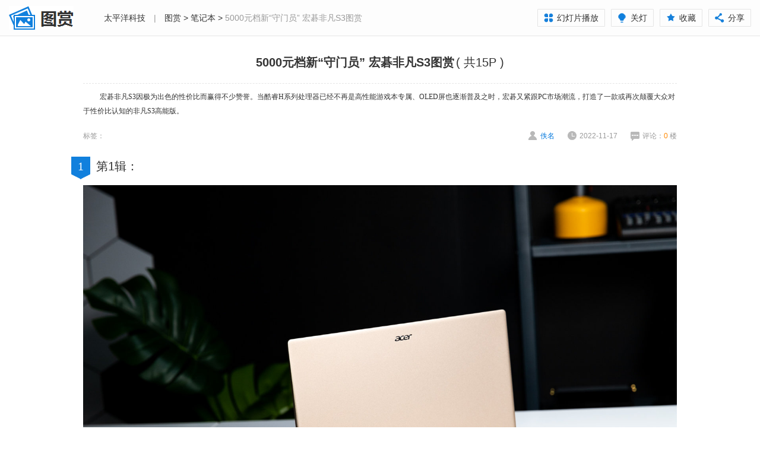

--- FILE ---
content_type: text/html; charset=GBK
request_url: https://picture.pconline.com.cn/article_list/22058.html
body_size: 26947
content:

<!DOCTYPE html>
<html>
<head>
<meta charset="gb2312" />
<title>5000元档新“守门员” 宏碁非凡S3图赏_笔记本_太平洋科技</title>
<meta name="keywords" content="" />
<meta name="description" content="" />
<meta name="referrer" content="always"/>
<meta name="Author" content="baishun_gz zhengyuming_gz" />

<link href="//js.3conline.com/pconlinenew/data/2024/fashion/css/picture_index.css" rel="stylesheet" type="text/css">
<meta name="mobile-agent" content="format=html5; url=//g.pconline.com.cn/fashion/article_photo/22058.html" />
<!--wap适配器跳转-->
<script src="//www.pconline.com.cn/3g/wap2013/intf/1305/intf2739.js" class="defer"></script>
<script type="text/javascript">
deviceJump.init({
	  "wap":"",
	  "wap_3g":"//g.pconline.com.cn/fashion/article_list/22058.html",
	  "ipad":"",
	  "main":"//picture.pconline.com.cn/article_list/22058.html"
	   });
</script>
<!--[if IE 6]><script>document.execCommand("BackgroundImageCache", false, true)</script><![endif]-->
</head>
<body>
	<script>if(!window._addIvyID) document.write("<scr"+"ipt src='//www.pconline.com.cn/_hux_/online/default/index.js'><\/scr"+"ipt>");</script>
	
	<!--栏目计数器-->
	<span class="spanclass">
	<script>
	document.write("<img style=display:none src=//count5.pconline.com.cn/newcount/count.php?channel=8226&__uuid=10220807:0.33:manual;10248036:0.33:manual;10295585:0.33:manual&screen="+screen.width+"*"+screen.height+"&refer="+encodeURIComponent(document.referrer)+"&anticache="+new Date().getTime()+"&url="+encodeURIComponent(location.href)+"&from=onlinephotolib_22058"+" >");
	</script>
	</span>
	
	<!--图库计数器-->
	<span id="newcount" style='display: none'> <img
		src="//appcounter.pconline.com.cn/appcounter/count.php?appcode=onlinephotolib&id=22058"
		border="0" width="0" height="0" />
	</span>
	
	<div class="header-bg"></div>
	<div class="doc" id="JadjustDoc">
	    <!-- header -->
	    <div class="header">
	        <a href="//picture.pconline.com.cn" class="logo"><img src="//www1.pconline.com.cn/zt/gz20150518/fashion/images/logo.png" height="60" width="140"></a>
	        <div class="crumb"><a href="//www.pconline.com.cn/" target="_blank">太平洋科技</a> <span class="mlr-10">|</span> <a title="图赏" href="//picture.pconline.com.cn" target="_blank">图赏</a> > <a title="笔记本" href="//picture.pconline.com.cn/article_cate_new/22/1.html" target="_blank">笔记本</a> > <span>5000元档新“守门员” 宏碁非凡S3图赏</span></div>
	        <div class="page-fn" id="JpageFn">
	            <span><a href="../article_photo/22058.html"><i class="view-group"></i>幻灯片播放</a></span>
	            <span id="JswitcherBtn"><i class="style-switcher"></i>关灯</span>
	            <span id="JaddFav"><i class="add-fav"></i>收藏</span>
	            <span class="share pc-share">
				    <i class="page-share"></i>分享
				    <div class="bdshare-warp" id="bdshare_warp">
				        <div class="bdsharebuttonbox bdshare-button-style0-16" data-bd-bind="">
				        <em class="art-triangle"></em><div></div>
				        <a href="#" class="bds_more" data-cmd="more"></a><div></div>
				        <a href="#" class="bds_weixin" data-cmd="weixin" title="分享到微信"><em></em>微信好友</a>
				        <a href="#" class="bds_sqq" data-cmd="sqq" title="分享到QQ"><em></em>QQ好友</a>
				        <a href="#" class="bds_tsina" data-cmd="tsina" title="分享到新浪微博"><em></em>新浪微博</a>
				        <a href="#" class="bds_qzone" data-cmd="qzone" title="分享到QQ空间"><em></em>QQ空间</a>
				        <a href="#" class="bds_tqq" data-cmd="tqq" title="分享到腾讯微博"><em></em>腾讯微博</a></div>
				    </div>
				</span>
	        </div>
	    </div>
	    <!-- /header -->
	    <!-- wrapper -->
	    <div class="wrapper wrapper-list">
	        <div class="main">
	            <div class="content">
	                <div class="album-info">
	                    <div class="album-title">
	                        <strong>5000元档新“守门员” 宏碁非凡S3图赏</strong>
	                        <em>( 共<span class="total-number">15</span>P )</em>
	                    </div>
	                    <div class="album-des">
	                        <p><div style="text-indent: 28px;"><span style="font-family: 宋体;">宏碁非凡S3因极为出色的性价比而赢得不少赞誉。当酷睿H系列处理器已经不再是高性能游戏本专属、OLED屏也逐渐普及之时，宏碁又紧跟PC市场潮流，打造了一款或再次颠覆大众对于性价比认知的非凡S3高能版。</span></div></p>
	                    </div>
	                    <div class="album-extra">
	                        <span class="album-tags">
		                        	标签：
			                        
			                        	
			                        
		                    </span>
	                        <span class="cmt"><a id="comment" href="#JbtmComment"><i></i>评论：<b id="cmtCount" class="fc-orange">0 </b>楼</a></span>
	                        <span class="time"><i></i>2022-11-17</span>
	                        <span class="author"><i></i>佚名</span>
	                    </div>
	                </div>
	                <div class="list-groups">
	                	
	                	
		                    <div class="group" id="Jgroup1">
		                        <div class="group-hd">
		                            <i class="icon-group-tag">1</i>
		                            <span class="mark">第1辑：</span>
		                        </div>
		                        <div class="group-bd">
		                            <ul class="pics">
		                            	
		                            		
			                                <li>
			                                    <a href="//www.pconline.com.cn/images/html/viewpic_pconline.htm?//img.pconline.com.cn/images/upload/upc/tx/onlinephotolib/2211/17/c0/342037614_1668670754352.jpg&channel=8226" target="_blank">
			                                    <img alt="5000元档新“守门员” 宏碁非凡S3图赏" src="//www1.pconline.com.cn/images/blank.gif" #src="//img.pconline.com.cn/images/upload/upc/tx/onlinephotolib/2211/17/c0/342037614_1668670754352.jpg" /></a>
			                                    <div class="txt-area">
			                                        <div class="number-b"><span class="current-number fc-orange">1</span><span class="total-number">15</span></div>
			                                        <p></p>
			                                    </div>
			                                </li>
		                                
		                            		
			                                <li>
			                                    <a href="//www.pconline.com.cn/images/html/viewpic_pconline.htm?//img.pconline.com.cn/images/upload/upc/tx/onlinephotolib/2211/17/c0/342037615_1668670754433.jpg&channel=8226" target="_blank">
			                                    <img alt="5000元档新“守门员” 宏碁非凡S3图赏" src="//www1.pconline.com.cn/images/blank.gif" #src="//img.pconline.com.cn/images/upload/upc/tx/onlinephotolib/2211/17/c0/342037615_1668670754433.jpg" /></a>
			                                    <div class="txt-area">
			                                        <div class="number-b"><span class="current-number fc-orange">2</span><span class="total-number">15</span></div>
			                                        <p></p>
			                                    </div>
			                                </li>
		                                
		                            		
			                                <li>
			                                    <a href="//www.pconline.com.cn/images/html/viewpic_pconline.htm?//img.pconline.com.cn/images/upload/upc/tx/onlinephotolib/2211/17/c0/342037616_1668670754492.jpg&channel=8226" target="_blank">
			                                    <img alt="5000元档新“守门员” 宏碁非凡S3图赏" src="//www1.pconline.com.cn/images/blank.gif" #src="//img.pconline.com.cn/images/upload/upc/tx/onlinephotolib/2211/17/c0/342037616_1668670754492.jpg" /></a>
			                                    <div class="txt-area">
			                                        <div class="number-b"><span class="current-number fc-orange">3</span><span class="total-number">15</span></div>
			                                        <p></p>
			                                    </div>
			                                </li>
		                                
		                            		
			                                <li>
			                                    <a href="//www.pconline.com.cn/images/html/viewpic_pconline.htm?//img.pconline.com.cn/images/upload/upc/tx/onlinephotolib/2211/17/c0/342037672_1668670756852.jpg&channel=8226" target="_blank">
			                                    <img alt="5000元档新“守门员” 宏碁非凡S3图赏" src="//www1.pconline.com.cn/images/blank.gif" #src="//img.pconline.com.cn/images/upload/upc/tx/onlinephotolib/2211/17/c0/342037672_1668670756852.jpg" /></a>
			                                    <div class="txt-area">
			                                        <div class="number-b"><span class="current-number fc-orange">4</span><span class="total-number">15</span></div>
			                                        <p></p>
			                                    </div>
			                                </li>
		                                
		                            		
			                                <li>
			                                    <a href="//www.pconline.com.cn/images/html/viewpic_pconline.htm?//img.pconline.com.cn/images/upload/upc/tx/onlinephotolib/2211/17/c0/342037651_1668670756584.jpg&channel=8226" target="_blank">
			                                    <img alt="5000元档新“守门员” 宏碁非凡S3图赏" src="//www1.pconline.com.cn/images/blank.gif" #src="//img.pconline.com.cn/images/upload/upc/tx/onlinephotolib/2211/17/c0/342037651_1668670756584.jpg" /></a>
			                                    <div class="txt-area">
			                                        <div class="number-b"><span class="current-number fc-orange">5</span><span class="total-number">15</span></div>
			                                        <p></p>
			                                    </div>
			                                </li>
		                                
		                            		
			                                <li>
			                                    <a href="//www.pconline.com.cn/images/html/viewpic_pconline.htm?//img.pconline.com.cn/images/upload/upc/tx/onlinephotolib/2211/17/c0/342037650_1668670756181.jpg&channel=8226" target="_blank">
			                                    <img alt="5000元档新“守门员” 宏碁非凡S3图赏" src="//www1.pconline.com.cn/images/blank.gif" #src="//img.pconline.com.cn/images/upload/upc/tx/onlinephotolib/2211/17/c0/342037650_1668670756181.jpg" /></a>
			                                    <div class="txt-area">
			                                        <div class="number-b"><span class="current-number fc-orange">6</span><span class="total-number">15</span></div>
			                                        <p></p>
			                                    </div>
			                                </li>
		                                
		                            		
			                                <li>
			                                    <a href="//www.pconline.com.cn/images/html/viewpic_pconline.htm?//img.pconline.com.cn/images/upload/upc/tx/onlinephotolib/2211/17/c0/342037618_1668670757544.jpg&channel=8226" target="_blank">
			                                    <img alt="5000元档新“守门员” 宏碁非凡S3图赏" src="//www1.pconline.com.cn/images/blank.gif" #src="//img.pconline.com.cn/images/upload/upc/tx/onlinephotolib/2211/17/c0/342037618_1668670757544.jpg" /></a>
			                                    <div class="txt-area">
			                                        <div class="number-b"><span class="current-number fc-orange">7</span><span class="total-number">15</span></div>
			                                        <p></p>
			                                    </div>
			                                </li>
		                                
		                            		
			                                <li>
			                                    <a href="//www.pconline.com.cn/images/html/viewpic_pconline.htm?//img.pconline.com.cn/images/upload/upc/tx/onlinephotolib/2211/17/c0/342037619_1668670757886.jpg&channel=8226" target="_blank">
			                                    <img alt="5000元档新“守门员” 宏碁非凡S3图赏" src="//www1.pconline.com.cn/images/blank.gif" #src="//img.pconline.com.cn/images/upload/upc/tx/onlinephotolib/2211/17/c0/342037619_1668670757886.jpg" /></a>
			                                    <div class="txt-area">
			                                        <div class="number-b"><span class="current-number fc-orange">8</span><span class="total-number">15</span></div>
			                                        <p></p>
			                                    </div>
			                                </li>
		                                
		                            		
			                                <li>
			                                    <a href="//www.pconline.com.cn/images/html/viewpic_pconline.htm?//img.pconline.com.cn/images/upload/upc/tx/onlinephotolib/2211/17/c0/342037677_1668670758808.jpg&channel=8226" target="_blank">
			                                    <img alt="5000元档新“守门员” 宏碁非凡S3图赏" src="//www1.pconline.com.cn/images/blank.gif" #src="//img.pconline.com.cn/images/upload/upc/tx/onlinephotolib/2211/17/c0/342037677_1668670758808.jpg" /></a>
			                                    <div class="txt-area">
			                                        <div class="number-b"><span class="current-number fc-orange">9</span><span class="total-number">15</span></div>
			                                        <p></p>
			                                    </div>
			                                </li>
		                                
		                            		
			                                <li>
			                                    <a href="//www.pconline.com.cn/images/html/viewpic_pconline.htm?//img.pconline.com.cn/images/upload/upc/tx/onlinephotolib/2211/17/c0/342037678_1668670759090.jpg&channel=8226" target="_blank">
			                                    <img alt="5000元档新“守门员” 宏碁非凡S3图赏" src="//www1.pconline.com.cn/images/blank.gif" #src="//img.pconline.com.cn/images/upload/upc/tx/onlinephotolib/2211/17/c0/342037678_1668670759090.jpg" /></a>
			                                    <div class="txt-area">
			                                        <div class="number-b"><span class="current-number fc-orange">10</span><span class="total-number">15</span></div>
			                                        <p></p>
			                                    </div>
			                                </li>
		                                
		                            		
			                                <li>
			                                    <a href="//www.pconline.com.cn/images/html/viewpic_pconline.htm?//img.pconline.com.cn/images/upload/upc/tx/onlinephotolib/2211/17/c0/342037679_1668670759234.jpg&channel=8226" target="_blank">
			                                    <img alt="5000元档新“守门员” 宏碁非凡S3图赏" src="//www1.pconline.com.cn/images/blank.gif" #src="//img.pconline.com.cn/images/upload/upc/tx/onlinephotolib/2211/17/c0/342037679_1668670759234.jpg" /></a>
			                                    <div class="txt-area">
			                                        <div class="number-b"><span class="current-number fc-orange">11</span><span class="total-number">15</span></div>
			                                        <p></p>
			                                    </div>
			                                </li>
		                                
		                            		
			                                <li>
			                                    <a href="//www.pconline.com.cn/images/html/viewpic_pconline.htm?//img.pconline.com.cn/images/upload/upc/tx/onlinephotolib/2211/17/c0/342037620_1668670760210.jpg&channel=8226" target="_blank">
			                                    <img alt="5000元档新“守门员” 宏碁非凡S3图赏" src="//www1.pconline.com.cn/images/blank.gif" #src="//img.pconline.com.cn/images/upload/upc/tx/onlinephotolib/2211/17/c0/342037620_1668670760210.jpg" /></a>
			                                    <div class="txt-area">
			                                        <div class="number-b"><span class="current-number fc-orange">12</span><span class="total-number">15</span></div>
			                                        <p></p>
			                                    </div>
			                                </li>
		                                
		                            		
			                                <li>
			                                    <a href="//www.pconline.com.cn/images/html/viewpic_pconline.htm?//img.pconline.com.cn/images/upload/upc/tx/onlinephotolib/2211/17/c0/342037621_1668670760335.jpg&channel=8226" target="_blank">
			                                    <img alt="5000元档新“守门员” 宏碁非凡S3图赏" src="//www1.pconline.com.cn/images/blank.gif" #src="//img.pconline.com.cn/images/upload/upc/tx/onlinephotolib/2211/17/c0/342037621_1668670760335.jpg" /></a>
			                                    <div class="txt-area">
			                                        <div class="number-b"><span class="current-number fc-orange">13</span><span class="total-number">15</span></div>
			                                        <p></p>
			                                    </div>
			                                </li>
		                                
		                            		
			                                <li>
			                                    <a href="//www.pconline.com.cn/images/html/viewpic_pconline.htm?//img.pconline.com.cn/images/upload/upc/tx/onlinephotolib/2211/17/c0/342037682_1668670760743.jpg&channel=8226" target="_blank">
			                                    <img alt="5000元档新“守门员” 宏碁非凡S3图赏" src="//www1.pconline.com.cn/images/blank.gif" #src="//img.pconline.com.cn/images/upload/upc/tx/onlinephotolib/2211/17/c0/342037682_1668670760743.jpg" /></a>
			                                    <div class="txt-area">
			                                        <div class="number-b"><span class="current-number fc-orange">14</span><span class="total-number">15</span></div>
			                                        <p></p>
			                                    </div>
			                                </li>
		                                
		                            		
			                                <li>
			                                    <a href="//www.pconline.com.cn/images/html/viewpic_pconline.htm?//img.pconline.com.cn/images/upload/upc/tx/onlinephotolib/2211/17/c0/342037681_1668670761630.jpg&channel=8226" target="_blank">
			                                    <img alt="5000元档新“守门员” 宏碁非凡S3图赏" src="//www1.pconline.com.cn/images/blank.gif" #src="//img.pconline.com.cn/images/upload/upc/tx/onlinephotolib/2211/17/c0/342037681_1668670761630.jpg" /></a>
			                                    <div class="txt-area">
			                                        <div class="number-b"><span class="current-number fc-orange">15</span><span class="total-number">15</span></div>
			                                        <p></p>
			                                    </div>
			                                </li>
		                                
		                            </ul>
		                        </div>
		                    </div>
	                    
	                </div>
	            </div>
	            <div class="area other-albums">
	                <div class="area-hd">大家都在看</div>
	                <ul class="pic-txt-list" id="JfixHeight">
	                	
		                    <li>
		                        <a href="../article_photo/23226.html" target="_blank">
		                            <img width="150" height="100" alt="" src="//www1.pconline.com.cn/images/blank.gif" #src="//img.pconline.com.cn/images/upload/upc/tx/onlinephotolib/2601/23/c0/598221016_1769154100364.jpg" />
		                            <span class="title">990g的轻盈45W高性能释放：华硕a豆14 Air 2026的高性能平衡艺术</span>
		                        </a>
		                    </li>
	                    
		                    <li>
		                        <a href="../article_photo/23205.html" target="_blank">
		                            <img width="150" height="100" alt="" src="//www1.pconline.com.cn/images/blank.gif" #src="//img.pconline.com.cn/images/upload/upc/tx/onlinephotolib/2601/07/c2/586942847_1767771051629.jpg" />
		                            <span class="title">CES 2026微星笔记本新模具登场，全域升级来袭</span>
		                        </a>
		                    </li>
	                    
		                    <li>
		                        <a href="../article_photo/23130.html" target="_blank">
		                            <img width="150" height="100" alt="" src="//www1.pconline.com.cn/images/blank.gif" #src="//img.pconline.com.cn/images/upload/upc/tx/onlinephotolib/2511/28/c0/575025269_1764319625891.jpg" />
		                            <span class="title">次世代英特尔酷睿电竞旗舰 ROG 魔霸 9X图赏</span>
		                        </a>
		                    </li>
	                    
		                    <li>
		                        <a href="../article_photo/23125.html" target="_blank">
		                            <img width="150" height="100" alt="" src="//www1.pconline.com.cn/images/blank.gif" #src="//img.pconline.com.cn/images/upload/upc/tx/onlinephotolib/2511/07/c0/569013867_1762507734638.jpg" />
		                            <span class="title">从神秘代号到桌面王者！Alienware Area-51 硬核图赏：性能与颜值双巅峰</span>
		                        </a>
		                    </li>
	                    
		                    <li>
		                        <a href="../article_photo/23107.html" target="_blank">
		                            <img width="150" height="100" alt="" src="//www1.pconline.com.cn/images/blank.gif" #src="//img.pconline.com.cn/images/upload/upc/tx/onlinephotolib/2510/11/c0/561684039_1760164783229.jpg" />
		                            <span class="title">细节控必看！OPPO Pad 5美图解析 解锁隐藏的精致感</span>
		                        </a>
		                    </li>
	                    
		                    <li>
		                        <a href="../article_photo/23096.html" target="_blank">
		                            <img width="150" height="100" alt="" src="//www1.pconline.com.cn/images/blank.gif" #src="//img.pconline.com.cn/images/upload/upc/tx/onlinephotolib/2509/12/c0/553112634_1757672799055.jpg" />
		                            <span class="title">场景随心切换，游戏时刻在线！微星CLAW 8 掌机 锐龙版 多场景图赏：全天候高能相伴</span>
		                        </a>
		                    </li>
	                    
	                </ul>
	            </div>
	            <div id="JbtmComment" class="area comment">
	                <div id="commentHolder"></div>
	            </div>
	        </div>
	    </div>
	    <!-- /wrapper -->
	    <div class="navi" id="Jnavi">
	        <div class="navi-wrap">
				<!-- download-entrance -->
				<a href="//app.pconline.com.cn/iphone/" target="_blank">
					<div class="down-app-container">
						<div class="img-contanier">
							<img src="//www1.pconline.com.cn/cms/gz2024/flowapp/cms_config/images/picture-logo.svg" alt="" >
						</div>
						<span>下载APP</span>
					</div>
				</a>
	            <a class="link-pp" href="../article_photo/22058.html"><span>幻灯片播放</span></a>
	            
	            <a href="javascript:;" class="group-folder-title" id="JgroupFolder"><span>选择辑数<i class="icon-arrow-btm"></i></span></a>
	            <ul class="sections-anchor">
	                
	                	<li><a href="#Jgroup1"><span>第1辑</span></a></li>
	                
	            </ul>
	            
	            <a href="../article_list/22055.html">下一组图</a>
	            
	        </div>
	        <a href="javascript:window.scrollTo(0,0)" class="back-top" id="JbackTop">
	            <i class="icon-back-top"></i>
	        </a>
	    </div>
	</div>
	
	
	<!--页面脚本区S-->
	<!--所有页面用到的js脚本都必须放到此位置，包括外链js和内嵌js-->
	<script src="//js.3conline.com/min/temp/v1/lib-jquery-1.5.min,dpl-jquery.slide.js"></script>
	<script src="//js.3conline.com/ue/share/online/bd_share_allin_v6.js"></script>
	<script src="//js.3conline.com/pconline/2015/fashion/js/common.js"></script>
	<script>
	//替换成入口的地址
	window.url = location.href;
	url = url.substring(0, url.lastIndexOf("article_list")) + "article_photo" + "/22058.html";////mobile.pconline.com.cn/643/6439296.html
	//url = "//picture.pconline.com.cn/" + "article_photo/22058.html";
	window.CommentNS ={ pageUrl : url};
	
	(function(){
	    $( window ).resize(function() {
	        adjustWidth();
	    });
		
	    //浮动导航
	    $( window ).scroll(function() {
	        if ($(window).scrollTop() > 1000) {
	            $('#Jnavi').show();
	        } else {
	            $('#Jnavi').hide();
	        }
	    });
	    $('#JgroupFolder').click(function() {
	        $('#Jnavi').toggleClass('group-folder');
	        $(this).find('i').toggleClass('icon-arrow-right');
	    });
	
	    adjustWidth();
	})()
	
	</script>
	<script>
	  //获取组图评论数
		function callback(data) {
			if (data != null && typeof data.error == "undefined" ) {
				var total = data.total;
			 	if (total == null || total == "" || typeof total == "undefined") {
					total = 0;
				}
				//设置评论数.
				$("#cmtCount").html(total + "&nbsp;");
				//设置评论链接.
				$("#comment").attr('href', "//cmt.pconline.com.cn/topic/a0/r0/p1/ps30/t" + data.id + ".html");
				$("#comment").attr('target', "_blank");
			} else {
				//设置评论数.
				$("#cmtCount").html("0&nbsp;");
			}
	   	}
	</script>
	<!-- 获取评论数JSON接口地址 -->
	<script type="text/javascript">
		document.write("<script " + "src='//cmt.pconline.com.cn/action/topic/get_data.jsp?callback=callback&url=" + url + "' >" + "<\/script>");
	</script>
	<!-- 获取评论数JSON接口地址 END -->
	<script src="//js.3conline.com/pconlinenew/data/cmt/common/cmt.min.js"></script>
	<script type="text/javascript">
	    new Comment({
	        el: document.getElementById('commentHolder')
	    })
	</script>
	<!--页面脚本区E-->
	
	<script src="//www.pconline.com.cn/global/footer/index.html"></script>
	<script>_submitIvyID();</script>
</body>
</html>


--- FILE ---
content_type: text/html; charset=UTF-8
request_url: https://cmt.pconline.com.cn/action/comment/list_new_json.jsp?urlHandle=1&url=https://picture.pconline.com.cn/article_photo/22058.html&pageSize=15&pageNo=1&callback=jsonpc53mq5fm1cg
body_size: 76
content:
jsonpc53mq5fm1cg({"error":"topic not found","code":-1}
)

--- FILE ---
content_type: text/css
request_url: https://js.3conline.com/pconlinenew/data/2024/fashion/css/picture_index.css
body_size: 5586
content:
/* reset */
body,
div,
dl,
dt,
dd,
ul,
ol,
li,
h1,
h2,
h3,
h4,
h5,
h6,
pre,
code,
form,
fieldset,
legend,
input,
textarea,
p,
blockquote,
th,
td,
hr,
button,
article,
aside,
details,
figcaption,
figure,
footer,
header,
hgroup,
menu,
nav,
section {
    margin: 0;
    padding: 0;
}

html {
    -webkit-text-size-adjust: none;
}

body {
    font: 12px/2em Microsoft Yahei, tahoma, HELVETICA;
    color: #333;
    background-color: #fff;
}

ol,
ul {
    list-style: none;
}

h1,
h2,
h3,
h4,
h5,
h6 {
    font-size: 100%;
}

img {
    border: none;
    vertical-align: top;
}

i,
em {
    font-style: normal;
}

input,
select,
option,
textarea {
    font-size: 12px;
    font-family: Microsoft Yahei, tahoma, HELVETICA;
    outline: none;
}

a {
    color: #333;
    text-decoration: none;
    blr: expression(this.onFocus=this.blur());
    outline: none;
}

a:hover {
    color: #f80;
    text-decoration: none;
}

a:hover em,
a:hover b,
a:hover i,
a:hover span {
    cursor: pointer;
}

.page-fn span i,
.album-extra i,
.btn-switcher .icon-arrow,
.album-prev,
.album-next,
.prev i,
.next i,
.icon-group-tag,
.navi .group-folder-title i,
.tip i,
.review i,
.tab-ctrl .item,
.prev-pic i,
.next-album i,
.view-continue i {
    background-image: url(//www1.pconline.com.cn/zt/gz20150518/fashion/images/sprite_on.png);
    background-repeat: no-repeat;
    display: inline-block;
    overflow: hidden;
}

.doc {
    width: 1390px;
    margin: 0 auto;
    padding: 0 15px;
}

.doc-w-max {
    width: 1390px;
}

.doc-w-auto {
    width: auto;
}

.doc-w-min {
    width: 1010px;
}

.header-bg {
    height: 60px;
    width: 100%;
    min-width: 1040px;
    _width: expression((this.offsetWidth > 1040) ? '100%' : '1040px');
    background-color: #fdfdfd;
    border-bottom: 1px solid #e5e5e5;
    position: absolute;
    top: 0;
    left: 0;
}

.header {
    height: 60px;
    position: relative;
    font-size: 14px;
    z-index: 1;
}

.logo {
    float: left;
    margin-right: 20px;
}

.crumb {
    height: 60px;
    line-height: 60px;
    float: left;
    color: #333;
}

.crumb span {
    color: #999;
}

.page-fn {
    position: absolute;
    right: 0;
    margin: 15px 0;
    background-color: #fdfdfd;
}

.page-fn span {
    height: 28px;
    margin-left: 10px;
    padding: 0 10px 0 4px;
    line-height: 28px;
    border: 1px solid #e5e5e5;
    border-radius: 1px;
    display: block;
    float: left;
    text-align: left;
    *zoom: 1;
    cursor: pointer;
}

.page-fn span i {
    width: 16px;
    height: 16px;
    margin: 6px 6px 0;
    float: left;
}

.view-group {
    background-position: 0 0;
}

.style-switcher {
    background-position: -16px 0;
}

.add-fav {
    background-position: -32px 0;
}

.page-share {
    background-position: -48px 0;
    cursor: pointer;
}

.page-fn span .view-pp {
    width: 18px;
    height: 13px;
    margin-top: 8px;
    background-position: -180px -40px;
}

.wrapper {
    position: relative;
}

.area {
    width: 1010px;
    margin: 0 auto;
    overflow: hidden;
}

.min-info .album-extra {
    /* display:none; */
}

.album-title strong {
    font-size: 20px;
    /* font-weight:normal; */
}

.album-title .numbers-a {
    font-size: 16px;
}

.album-extra {
    overflow: hidden;
    *zoom: 1;
    color: #999;
}

.album-extra span {
    margin-left: 22px;
    float: left;
}

.album-extra .author {
    color: #07d;
}

.album-extra .cmt a {
    color: #999;
}

.album-extra .cmt a:hover {
    color: #f80;
}

.album-extra i {
    width: 15px;
    height: 15px;
    margin: 12px 5px 0 0;
    float: left;
}

.album-extra .author i {
    background-position: 0 -20px
}

.album-extra .time i {
    background-position: -15px -20px
}

.album-extra .cmt i {
    margin-top: 13px;
    background-position: -30px -20px
}

.album-extra .album-tags {
    margin-left: 0;
    text-align: left;
    color: #999;
}

.album-wrapper {
    margin-bottom: 20px;
    position: relative;
    *zoom: 1;
}

.btn-switcher {
    width: 15px;
    height: 72px;
    border: 1px solid #e5e5e5;
    position: absolute;
    top: 50%;
    margin-top: -36px;
    cursor: pointer;
    text-align: center;
    _background-color: #fff;
    z-index: 11;
}

.btn-switcher .icon-arrow {
    width: 7px;
    height: 14px;
    margin: 29px auto;
}

.s-open {
    right: -16px;
}

.s-close {
    right: 0px;
}

.s-open .icon-arrow {
    background-position: -7px -40px;
}

.s-close .icon-arrow {
    background-position: 0 -40px;
}

.album-pic {
    padding: 20px;
    border: 1px solid #e5e5e5;
    position: relative;
    text-align: center;
}

.album-pic img {
    margin: 0 auto;
}

.album-pic .loading {
    width: 50px;
    height: 50px;
    background: none;
    position: absolute;
    top: 50%;
    left: 50%;
    margin: -50px 0 0 -50px;
    z-index: 10;
}

.album-pic .cursor-left,
.album-pic .cursor-right {
    display: block;
    width: 50%;
    height: 100%;
    position: absolute;
    top: 0;
    z-index: 1;
    cursor: none;
    background-color: #000;
    opacity: 0;
    filter: alpha(opacity=0);
}

.album-pic .cursor-left:hover {
    cursor: url("//www1.pconline.com.cn/zt/gz20150518/fashion/images/cursor-left.cur"), auto;
}

.album-pic .cursor-right:hover {
    cursor: url("//www1.pconline.com.cn/zt/gz20150518/fashion/images/cursor-right.cur"), auto;
}

.album-pic .cursor-left {
    left: 0;
}

.album-pic .cursor-right {
    right: 0;
}

.album-prev,
.album-next {
    padding: 0 6px 6px 0;
    background-position: 0 -90px;
}

.prev,
.next {
    height: 73px;
    width: 28px;
    border: 1px solid #e5e5e5;
    display: block;
    position: absolute;
    top: 3px;
    text-align: center;
}

.prev {
    left: 120px;
}

.next {
    right: 120px;
}

.prev i,
.next i {
    width: 10px;
    height: 18px;
    margin: 27px auto;
}

.prev i {
    background-position: -20px -40px;
}

.next i {
    background-position: -30px -40px;
}

.album-pics {
    height: 81px;
    margin: 0 170px;
    width: auto;
    overflow: hidden;
    position: relative;
}

.album-pics ul {
    margin-top: 4px;
    position: absolute;
    top: 0;
    left: 0;
}

.album-pics ul li {
    margin-right: 30px;
    display: inline;
    float: left;
}

.album-pics ul li a {
    position: relative;
    display: block
}

.album-pics ul li a .tag-number {
    height: 15px;
    line-height: 15px;
    padding: 0 5px;
    background-color: #000;
    color: #fff;
    position: absolute;
    bottom: 2px;
    _bottom: 1px;
    right: 2px;
    display: block;
}

.album-pics ul li a:hover .img-border,
.album-pics ul li .current .img-border {
    width: 96px;
    height: 71px;
    border: 2px solid #f80;
    position: absolute;
    top: 0;
    left: 0;
}

.area-hd {
    height: 50px;
    line-height: 50px;
    margin-bottom: 20px;
    border-bottom: 2px solid #e5e5e5;
    font-size: 28px;
    text-align: left;
    color: #07d;
}

.pic-txt-list {
    overflow: hidden;
    *zoom: 1;
}

.pic-txt-list li {
    display: inline;
    float: left;
}

.pic-txt-list li a {
    display: block;
}

.pic-txt-list li img {
    margin-bottom: 6px;
}

.pic-txt-list li .title {
    text-align: left;
    display: block;
    height: 44px;
    line-height: 22px;
    overflow: hidden;
}

/*虏脿脌赂*/
.side {
    width: 330px;
    margin: 50px 10px 0 40px;
    position: absolute;
    right: 0;
    top: 0;
}

.side .album-des {
    margin-bottom: 40px;
    padding-bottom: 20px;
    border-bottom: 1px dashed #e5e5e5;
}

.side .album-des p {
    font-size: 14px;
    line-height: 30px;
    color: #999;
    word-break: break-all;
}

.side .album-des p strong {
    font-weight: normal;
    color: #333;
}

.number-b {
    width: 24px;
    height: 27px;
    margin: -6px 20px 0 15px;
    background: url(//www1.pconline.com.cn/zt/gz20150518/fashion/images/sprite_on.png) no-repeat -50px -20px;
    position: relative;
    float: left;
}

.number-b span {
    position: absolute;
    width: 48px;
    display: block;
}

.number-b .current-number {
    font-size: 28px;
    top: -10px;
    left: -44px;
    *left: -42px;
    font-style: italic;
    font-family: "SimHei";
    text-align: right;
}

.number-b .total-number {
    font-size: 18px;
    top: 7px;
    left: 10px;
    color: #999;
    text-align: left;
}

.pic-intro {
    margin-bottom: 10px;
}

.pic-intro p {
    font-size: 14px;
    line-height: 30px;
    word-break: break-all;
}

/*虏煤脝路*/
.rela-product,
.recommend-product {
    display: none;
}

.rela-hd {
    font-size: 20px;
    color: #07d;
    line-height: 40px;
}

.pro-list {
    zoom: 1;
}

.pro-list:after {
    content: "\20";
    clear: both;
    height: 0;
    display: block;
    overflow: hidden;
}

.pro-list li {
    float: left;
    display: inline;
    width: 330px;
    padding: 20px 0;
    font-size: 14px;
    zoom: 1;
    overflow: hidden;
    *margin-bottom: -2px;
}

.pro-list li .img-area {
    margin-right: 10px;
}

.pro-list li .txt-area dt {
    line-height: 32px;
    height: 32px;
    overflow: hidden;
    word-break: break-all;
    margin-top: -10px;
}

.pro-list li .txt-area dd {
    color: #999;
    line-height: 24px;
}

.pro-list li .txt-area dd span {
    display: block;
    height: 24px;
    overflow: hidden;
}

.pro-list li .txt-area .stars span {
    height: 15px;
}

.pro-list li .txt-area .m-price {
    margin-right: 20px;
}

.pro-list li:last-child {
    border-bottom: 0;
}

.pro-links {
    line-height: 14px;
    color: #e5e5e5;
    margin-top: 10px;
}

.pro-links em {
    padding: 0 8px;
}

.box-a .hd-a {
    height: 29px;
    background: #f5f5f5;
    font: 12px/28px "Microsoft Yahei";
    color: #999;
    text-align: center;
    border-top: 1px solid #e5e5e5;
    margin-top: 3px;
}

.pic-txt:after {
    content: "\20";
    clear: both;
    height: 0;
    display: block;
    overflow: hidden;
}

.pic-txt {
    zoom: 1
}

.img-area {
    float: left;
    margin-right: 15px;
    position: relative;
    zoom: 1;
    overflow: hidden;
}

.txt-area {
    overflow: hidden;
    zoom: 1;
}

.score span {
    float: left;
}

.score .goal {
    color: #333;
}

.stars,
.stars span {
    background: url(//www1.pconline.com.cn/zt/gz20150518/fashion/images/sprite_on.png) no-repeat 0 -60px;
    line-height: 0;
    display: inline-block;
    vertical-align: top;
    overflow: hidden;
}

.stars {
    width: 85px;
    height: 15px;
    margin: 0 0 0 10px;
    float: left;
    position: relative;
    top: 4px;
    top: 3px\0;
    *top: 4px;
}

.stars span {
    width: 50%;
    height: 15px;
    background-position: 0 -75px;
}

/*禄脙碌脝虏楼路脜*/
.wrapper-slider .main {
    margin-right: 380px;
}

.wrapper-slider .main-full {
    margin-right: 0;
    width: auto;
}

.wrapper-slider .album-info {
    height: 40px;
    line-height: 40px;
    padding: 5px 0;
    vertical-align: bottom;
    text-align: left;
    overflow: hidden;
    *zoom: 1;
    white-space: nowrap;
}

.wrapper-slider .album-title {
    height: 40px;
    float: left;
    overflow: hidden;
}

.wrapper-slider .album-tags {
    width: 1010px;
    margin: 20px auto;
    color: #999;
}

.wrapper-slider .album-extra {
    height: 30px;
    margin-top: 4px;
    float: right;
}

.wrapper-slider .album-prev,
.wrapper-slider .album-next {
    position: absolute;
    top: 0;
}

.wrapper-slider .album-prev {
    left: 0;
}

.wrapper-slider .album-next {
    right: 0;
}

.wrapper-slider .album-prev span,
.wrapper-slider .album-next span {
    text-align: center;
    line-height: 75px;
    height: 75px;
    width: 100px;
    display: block;
    background-color: rgba(0, 0, 0, 0.5);
    font-size: 14px;
    color: #fff;
    position: absolute;
    top: 0;
    left: 0;
    filter: progid:DXImageTransform.Microsoft.gradient(startColorstr=#90000000, endColorstr=#90000000);
    background: rgba(0, 0, 0, 0.5);
}

/*脠芦虏驴虏茅驴麓*/
.album-list {
    position: relative;
    overflow: hidden;
    *zoom: 1;
}

.album-list,
.area,
.doc-w-auto .main-full .album-list,
.doc-w-auto .main-full .wrapper-list,
.doc-w-auto .main-full .area,
.doc-w-auto .main-full .album-tags {
    width: 1010px;
    margin-left: auto;
    margin-right: auto;
}

.wrapper-list {
    width: 1040px;
    margin-left: auto;
    margin-right: auto;
}

body .doc-w-auto .album-list,
body .doc-w-auto .area,
body .doc-w-auto .album-tags,
body .doc-w-min .album-list,
body .doc-w-min .wrapper-list,
body .doc-w-min .area,
body .doc-w-min .album-tags {
    width: auto;
}

.wrapper-list .album-info {
    width: 1000px;
    margin: 0 auto;
}

.wrapper-list .album-list {
    width: 1010px;
    margin: 0 auto;
}

.wrapper-list .album-title {
    height: 30px;
    line-height: 30px;
    padding: 30px 0 20px;
    border-bottom: 1px dashed #e5e5e5;
    text-align: center;
}

.wrapper-list .album-title em {
    font-size: 20px;
}

.wrapper-list .album-des {
    margin: 10px 0;
}

.wrapper-list .album-des p {
    font-size: 14px;
    line-height: 30px;
    text-indent: 2em;
}

.wrapper-list .album-extra span {
    float: right;
}

.wrapper-list .album-extra .album-tags {
    float: left;
}

.wrapper-list .album-extra {
    line-height: 40px;
    height: 40px;
}

.wrapper-list .pic-txt-list {
    margin-right: -58px;
}

.wrapper-list .pic-txt-list li {
    width: 150px;
    margin-right: 28px;
}


.list-groups {
    margin: 15px 0 0;
}

.group-hd {
    height: 38px;
    line-height: 32px;
    margin-bottom: 10px;
    font-size: 20px;
}

.group-bd {
    width: 1000px;
    margin: 0 auto;
}

.group-bd .pics img {
    max-width: 100%;
    _width: expression((this.offsetWidth >1000) ? '1000px' :true);
    height: auto;
}

.icon-group-tag {
    width: 32px;
    height: 38px;
    margin-right: 10px;
    background-position: -180px 0;
    text-align: center;
    color: #fff;
    font-family: SimHei;
    overflow: hidden;
    float: left;
}

.group .pics {
    text-align: center;
}

.group .pics .txt-area {
    padding: 15px 0;
    overflow: visible;
}

.group .pics .txt-area .number-b {
    margin: 15px -30px 0 15px;
}

.group .pics .txt-area p {
    margin-left: 80px;
    font-size: 14px;
    line-height: 30px;
    text-align: left;
    min-height: 60px;
    _height: expression((this.offsetWidth < 60) ? '60px' :'auto');
}

/*脥锚卤脧脤谩脢戮脪鲁*/
.wrapper-end {
    display: none;
}

.wrapper-end .main {
    margin-bottom: 80px;
    position: relative;
    *zoom: 1;
}

.wrapper-end .album-title {
    height: 50px;
    line-height: 50px;
    padding-bottom: 10px;
    border-bottom: 1px solid #e5e5e5;
}

.wrapper-end .content {
    width: 772px;
    margin: 50px auto 0;
}

.wrapper-end .album-extra {
    padding: 10px 0 20px;
    position: relative;
}

.wrapper-end .album-extra span {
    float: right;
    color: #333;
    font-size: 14px;
}

.wrapper-end .album-extra span a {
    color: #333;
}

.wrapper-end .album-extra span i {
    margin-top: 7px;
}

.wrapper-end .album-extra .tip {
    float: left;
    margin-left: 0;
}

.wrapper-end .album-extra .tip i {
    width: 17px;
    height: 19px;
    margin-top: 5px;
    background-position: -120px 0;
}

.wrapper-end .album-extra .cmt i {
    margin-top: 9px;
}

.wrapper-end .album-extra .review i {
    width: 20px;
    height: 19px;
    background-position: -137px 0;
}

.wrapper-end .album-extra .share {
    cursor: pointer;
}

.wrapper-end .album-extra .share .page-share {
    width: 15px;
    height: 19px;
    background-position: -157px 0;
}

.wrapper-end .album-extra {
    line-height: 30px;
    height: 30px;
}

.wrapper-end .main .other-albums {
    width: 696px;
    padding: 40px 26px 40px 50px;
    background-color: #f4f4f4;
}

.wrapper-end .main .other-albums .area-hd {
    border: none;
}

.wrapper-end .main .other-albums .pic-txt-list {
    width: 696px;
    height: 360px;
}

.wrapper-end .main .other-albums .pic-txt-list li {
    width: 150px;
    margin: 0 24px 30px 0;
}

.wrapper-end .main .other-albums .tab-ctrl {
    height: 11px;
    text-align: center;
    overflow: hidden;
}

.wrapper-end .main .other-albums .tab-ctrl .ctrl-wrap {
    margin-left: -10px;
    display: inline-block;
    vertical-align: top;
}

.wrapper-end .main .other-albums .tab-ctrl .item {
    width: 11px;
    height: 11px;
    margin-right: 10px;
    background-position: -120px -90px;
    float: left;
}

.wrapper-end .main .other-albums .tab-ctrl .current {
    background-position: -131px -90px;
}

.tab-albums {
    width: 696px;
}

.wrapper-end .prev-pic {
    width: 50px;
    height: 70px;
    position: absolute;
    top: 350px;
    left: 2%;
}

.wrapper-end .prev-pic a {
    display: block;
    overflow: hidden;
    *zoom: 1;
}

.wrapper-end .view-continue {
    width: 220px;
    height: 156px;
}

.wrapper-end .prev-pic i {
    width: 22px;
    height: 44px;
    margin-top: 11px;
    background-position: -120px -20px;
    float: left;
}

.wrapper-end .prev-pic em {
    font-size: 14px;
    color: #999;
    width: 14px;
    display: block;
    float: right;
    line-height: 14px;
}

.wrapper-end .view-continue {
    position: absolute;
    top: 325px;
    right: 2%;
}

.wrapper-end .view-continue em {
    margin: 25px 10px 0 0;
    font-size: 14px;
    color: #999;
    width: 14px;
    display: block;
    float: right;
    line-height: 14px;
}

.wrapper-end .view-continue img {
    width: 150px;
    height: 100px;
    margin-bottom: 10px;
    display: block;
}

.wrapper-end .view-continue .album-next {
    width: 156px;
    background-position: -157px -90px;
    float: right;
}

.doc-w-auto .wrapper-end .view-continue .album-next,
.doc-w-min .wrapper-end .view-continue .album-next {
    display: none;
}

.wrapper-end .view-continue .title {
    display: block;
    padding: 0 10px;
    line-height: 20px
}

.wrapper-end .view-continue i {
    width: 26px;
    height: 38px;
    margin-top: 35px;
    background-position: -142px -20px;
    vertical-align: top;
    float: right;
}

.wrapper-end .album-extra {
    overflow: visible;
}

.wrapper-end .bdshare-warp {
    right: -22px;
}

.wrapper-end .min-info .album-extra {
    display: block;
}

.navi {
    margin-left: 550px;
    position: fixed;
    _position: absolute;
    left: 50%;
    bottom: 35px;
    _top: expression(documentElement.scrollTop + documentElement.clientHeight - this.clientHeight - 35 + "px");
    display: none;
    overflow: hidden;
}

.group-folder .sections-anchor {
    display: none;
}

.navi-ml400 {
    margin-left: 400px;
}

.navi a:hover {
    background-color: #1180dd;
    color: #fff;
}

.navi-wrap {
    width: 118px;
    margin-bottom: 2px;
    border: 1px solid #e5e5e5;
    text-align: center;
    background-color: #fff;
}

.navi-wrap a {
    display: block;
    height: 38px;
    line-height: 38px;
    overflow: hidden;
}

.navi-wrap a span {
    height: 28px;
    line-height: 38px;
    border-bottom: 1px solid #e5e5e5;
    padding-bottom: 9px;
    font-size: 14px;
    zoom: 1;
    overflow: hidden;
}

.navi a:hover span {
    color: #fff;
    border-bottom: 1px solid #1180dd;
}

.navi .group-folder-title span {
    position: relative;
    padding-right: 15px;
}

.navi .group-folder-title i {
    position: absolute;
    float: left;
}

.navi .group-folder-title .icon-arrow-btm {
    width: 11px;
    height: 6px;
    background-position: -220px -20px;
    top: 8px;
    *top: 17px;
    right: 0px;
}

.navi .group-folder-title:hover .icon-arrow-btm {
    background-position: -231px -20px;
}

.navi .group-folder-title .icon-arrow-right {
    width: 5px;
    height: 9px;
    background-position: -250px -20px;
    top: 6px;
    *top: 15px;
    right: 5px;
    *right: 2px;
}

.navi .group-folder-title:hover .icon-arrow-right {
    background-position: -255px -20px;
}

.navi ul {
    max-height: 400px;
    _height: expression((this.offsetHeight > 400) ? '400px' : 'auto');
    overflow-y: auto;
}

.back-top {
    width: 120px;
    height: 40px;
    background-color: #e5e5e5;
    overflow: hidden;
    *zoom: 1;
    display: block;
}

.back-top .icon-back-top {
    width: 29px;
    height: 12px;
    background: url(//www1.pconline.com.cn/zt/gz20150518/fashion/images/sprite_on.png) no-repeat -220px 0;
    display: block;
    margin: 14px auto;
    overflow: hidden;
}

.back-top:hover .icon-back-top {
    background-position: -250px 0;
}

*html {
    _background-image: url(about:blank);
    _background-attachment: fixed;
}

/*脝脌脗脹脰脴脰脙*/
body .comment {
    margin: 15px auto 0;
    overflow: visible;
    background-color: #fff;
    padding-top: 10px;
}

body .comment .cmtcontainer {
    border: none;
    margin-bottom: 30px;
}

body .comment .cmtarea {
    padding: 0;
    padding-bottom: 15px;
    background: #f9f9f9;
}

body .comment .cmtarea-header {
    border-bottom: 3px solid #e5e5e5;
    margin-bottom: 20px;
    height: 36px;
    line-height: 36px;
    padding: 5px 0;
    overflow: hidden;
    *zoom: 1;
    background: #fff;
}

body .comment .cmtarea-section,
body .comment .cmtarea-footer {
    padding: 0 10px;
}

body .comment .cmtarea-account-login,
.cmtarea-sendBtn {
    border-radius: 3px;
    background: #999;
}

body .comment .cmtarea-account-login {
    width: 70px;
}

body .comment .cmtarea-account-login:hover {
    background: #777;
}

body .comment .cmtarea-sendBtn {
    background: #288bde
}

body .comment .cmtarea-sendBtn:hover {
    background: #0672df
}

body .comment .cmtarea-section-content-avator {
    background: #fff;
    border-right: 1px solid #e5e5e5
}

body .comment .cmtarea-section-content {
    border: 1px solid #e5e5e5
}

body .comment .cmtList-detail-user {
    color: #07d;
}

body .comment .cmtList {
    border-bottom: 1px dashed #e5e5e5;
}

body .comment .cmtList-detail-tools span,
body .comment .cmtList-detail-tools a,
body .comment .cmtList-detail-tools-share .shareH {
    color: #07d;
}

body .comment .cmtList-detail-rep,
body .comment .cmtList-detail .cmtList-detail {
    background: #f9f9f9;
    border: 1px solid #e5e5e5;
}

body .comment .cmtfooter {
    border-top: none;
    background: #f9f9f9;
    padding: 0;
    height: 40px;
    line-height: 40px;
    text-align: center;
    margin: -1px 0 0 0;
    position: relative;
    text-align: center;
}

body .comment .cmtfooter .cmtarea-cmtCount {
    line-height: 40px;
}

body .comment .cmtarea-header strong {
    color: #07d;
    font: 28px/36px Microsoft Yahei;
}

body .comment .cmtarea-header a,
body .comment .cmtfooter a {
    color: #999;
}

body .comment .cmtList-detail-tools a:hover {
    color: #f80;
}

body .comment .cmtDetail,
body .comment .cmtarea-header a:hover,
body .comment .cmtfooter a:hover,
body .comment .cmtarea-header a:hover .cmtDetail,
body .comment .cmtfooter a:hover .cmtDetail {
    color: #f80;
}

body .comment .cmtarea-header strong,
body .comment .cmtDetail {
    font-weight: normal;
}

.cmtList-detail-header a {
    color: #07d;
    margin: 0 10px;
}

.cmtList-detail-header a:hover {
    color: #f80;
}

body .comment .cmtarea-cmtCount {
    line-height: 50px;
}

body .comment .cmtList-detail-tools-share .shareH em {
    background-position: -51px -29px;
}

body .comment .cmtList-detail-tools-vote em {
    color: #07d
}

body .cmtarea-section-content-editor {
    height: 82px;
}

body .cmtList-detail-tools .cmtList-detail-tools-vote a:hover {
    text-decoration: underline;
}

body .cmtList-detail-tools .cmtList-detail-tools-vote:hover em {
    color: #f80;
    text-decoration: underline;
}

body .comment .cmtList {}

/*路脰脧铆*/

.bdshare-warp {
    position: absolute;
    top: 29px;
    right: 0;
    _right: -8px;
    z-index: 2;
    display: none;
}

.pc-share .bdshare-button-style0-16 {
    width: 80px;
    height: auto;
    border: 1px solid #b9b9b9;
    background: #fff;
    padding: 6px;
    font-size: 12px;
}

.pc-share .bdshare-button-style0-16 a {
    height: 16px;
    width: 50px;
    margin: 0;
    float: none;
    background-image: none !important;
    display: block;
    line-height: 16px;
    margin: 8px 0 6px 4px;
    position: relative;
    padding-left: 22px;
    text-align: left;
}

.pc-share .bdshare-button-style0-16 a.bds_more {
    display: none;
}

.pc-share .bdshare-button-style0-16 a em {
    width: 16px;
    height: 16px;
    padding: 0;
    margin: 0 2px 0 0;
    float: left;
    background-image: url(//www1.pconline.com.cn/2014/ue/share/images/art_tools_v3.png) !important;
    position: absolute;
    left: 0;
    top: 0
}

.pc-share .bdshare-button-style0-16 .bds_weixin em,
.pc-share .bdshare-button-style0-16 .bds_weixin:hover em {
    background-position: 0 -46px !important;
}

.pc-share .bdshare-button-style0-16 .bds_sqq em,
.pc-share .bdshare-button-style0-16 .bds_sqq:hover em {
    background-position: -110px -46px !important;
}

.pc-share .bdshare-button-style0-16 .bds_tsina em,
.pc-share .bdshare-button-style0-16 .bds_tsina:hover em {
    background-position: -36px -46px !important;
}

.pc-share .bdshare-button-style0-16 .bds_qzone em,
.pc-share .bdshare-button-style0-16 .bds_qzone:hover em {
    background-position: -18px -46px !important;
}

.pc-share .bdshare-button-style0-16 .bds_tqq em,
.pc-share .bdshare-button-style0-16 .bds_tqq:hover em {
    background-position: -54px -46px !important;
}

.pc-share .art-triangle {
    background-image: url(//www1.pconline.com.cn/2014/ue/share/images/art_tools_v3.png);
    width: 9px;
    height: 6px;
    left: 35px;
    top: -5px;
    background-position: -48px -77px;
    position: absolute;
    overflow: hidden;
    zoom: 1;
}

.hover .bdshare-warp {
    display: block;
}

body .bdshare-warp .bds_more {
    display: none !important;
}

/*脝盲脣没*/
.fc-orange {
    color: #f80;
    font-weight: normal;
}

.fc-red,
.fc-red a,
.red {
    color: #f33
}

.mlr-10 {
    margin: 0 10px;
}

body .g-footer {
    background-color: #f9f9f9;
}

body .g-footer,
body .g-footer a {
    color: #333;
}




/* 鹿脴碌脝 */
.dark {
    background-color: #252525;
}

.dark .album-title {
    color: #ddd;
}

.dark .side .album-des p strong {
    color: #ddd;
}

.dark .album-pic {
    border-color: #393939;
}

.dark .btn-switcher {
    border-color: #393939;
    background-color: #252525;
}

.dark .pic-intro p {
    color: #ddd;
}

.dark .box-a .hd-a {
    background-color: #393939;
    border-top-color: #252525;
}

.dark .fc-red {
    color: #f80;
}

.dark .pro-list li .txt-area dt a {
    color: #ddd;
}

.dark .pro-list li .txt-area dd .price .fc-red {
    color: #f33;
}

.dark .pro-list li .txt-area dd .seller a {
    color: #d4d4d4;
}

.dark .pro-list li .txt-area dd .goal {
    color: #d4d4d4;
}

.dark .pro-list li .txt-area dd span {
    color: #787878;
}

.dark .pro-list li .pro-links a {
    color: #999;
}

.dark .album-tags {
    color: #999;
}

.dark .pic-txt-list li .title {
    color: #d4d4d4;
}

.dark .area-hd {
    color: #ddd;
    border-color: #393939;
}

.dark .prev,
.dark .next {
    border-color: #666;
}

.dark .pro-links em {
    color: #4b4b4b;
}

.dark .rela-hd {
    color: #ddd;
}

.dark .wrapper-list .album-title {
    border-color: #434343;
}

.dark .wrapper-list .album-des p {
    color: #d4d4d4;
}

.dark .wrapper-list .album-extra .album-tags {
    color: #999;
}

.dark .group-hd {
    color: #ddd;
}

.dark .group .pics .txt-area p {
    color: #d4d4d4;
}

.dark .navi-wrap {
    background-color: #3e3e3e;
    border-color: #252525;
}

.dark .navi-wrap a {
    color: #d4d4d4;
}

.dark .navi-wrap a span {
    border-color: #2f2f2f;
}

.dark .navi-wrap a:hover {
    background-color: #2f2f2f;
    color: #fff;
}

.dark .navi-wrap a:hover {}




.dark .back-top {
    background-color: #3e3e3e;
}

.dark .back-top:hover {
    background-color: #2f2f2f;
}


.dark .wrapper-end .album-title {
    border-color: #333;
}

.dark .wrapper-end .album-extra span,
.dark .wrapper-end .album-extra a {
    color: #999;
}

.dark .wrapper-end .album-extra .fc-orange {
    color: #f80;
}

.dark .wrapper-end .main .other-albums {
    background-color: #393939;
}

.dark .wrapper-end .view-continue .title {
    color: #999;
}

.dark .comment {
    width: 990px;
    padding: 10px 10px 0;
}

.dark .page-fn a i,
.dark .album-extra i,
.dark .btn-switcher .icon-arrow,
.dark .album-prev,
.dark .album-next,
.dark .prev i,
.dark .next i,
.dark .icon-group-tag,
.dark .navi-wrap dt i,
.dark .tip i,
.dark .review i,
.dark .tab-ctrl .item,
.dark .prev-pic i,
.dark .next-album i,
.dark .view-continue i {
    background-image: url(//www1.pconline.com.cn/zt/gz20150518/fashion/images/sprite_off.png);
}

.dark .number-b {
    background: url(//www1.pconline.com.cn/zt/gz20150518/fashion/images/sprite_off.png) no-repeat -50px -20px;
}

.dark .stars,
.dark .stars span {
    background: url(//www1.pconline.com.cn/zt/gz20150518/fashion/images/sprite_off.png) no-repeat 0 -60px;
}

.dark .stars span {
    background-position: 0 -75px;
}

.dark .back-top .icon-back-top {
    background: url(//www1.pconline.com.cn/zt/gz20150518/fashion/images/sprite_off.png) no-repeat -220px 0;
}

.dark .back-top:hover .icon-back-top {
    background-position: -250px 0;
}

.dark .style-switcher {
    background-position: -64px 0;
}

.dark .g-footer {
    background-color: #252525;
}

.dark .g-footer,
.dark .g-footer a {
    color: #777;
}






/*虏煤脝路驴芒碌录脕驴脜盲潞脧2016脛锚11脭脗15脠脮*/
.box-side-hd {
    font-size: 20px;
    color: #07d;
    height: 40px;
    line-height: 40px;
    border-bottom: 1px solid #e5e5e5;
}

.box-side-hd .mark {
    float: left;
}

.box-side-bd .box-a .hd-a {
    border-top: 0;
    margin-top: 0;
}

.recommend-product .pro-list li {
    border-bottom: 1px dashed #e5e5e5;
}

.recommend-product .pro-list li:last-child {
    border-bottom: 0;
}

.dark .box-side-hd {
    color: #fff;
    border-bottom-color: #252525;
}

.dark .recommend-product .pro-list li {
    border-bottom-color: #212121;
}

/*脨脼赂脛虏脿脌赂脧脿鹿脴虏煤脝路&虏煤脝路脥脝录枚--20171225*/
.box-side .js2-price {
    padding-left: 5px;
}

.box-side .js2-item img {
    vertical-align: middle;
    float: left;
    margin-right: 8px;
    margin-top: 4px;
}

/* 鍥捐祻鏂板涓嬭浇鍏ュ彛 */

.navi-wrap .down-app-container {
    display: flex;
    align-items: center;
    justify-content: center;
}

.navi-wrap .down-app-container .img-contanier {
    border-bottom: 1px solid #e5e5e5;
    padding-right: 5px;

}

.navi-wrap .down-app-container .img-contanier img {
    vertical-align: middle;
}


--- FILE ---
content_type: image/svg+xml
request_url: https://www1.pconline.com.cn/cms/gz2024/flowapp/cms_config/images/picture-logo.svg
body_size: 3092
content:
<?xml version="1.0" encoding="UTF-8"?>
<svg width="22px" height="22px" viewBox="0 0 22 22" version="1.1" xmlns="http://www.w3.org/2000/svg" xmlns:xlink="http://www.w3.org/1999/xlink">
    <title>logo@2x</title>
    <defs>
        <path d="M15.6543841,0 C17.860893,0 18.6610264,0.229743388 19.4676931,0.661153442 C20.2743598,1.0925635 20.9074365,1.72564022 21.3388466,2.53230688 C21.7702566,3.33897355 22,4.13910699 22,6.34561587 L22,15.6543841 C22,17.860893 21.7702566,18.6610264 21.3388466,19.4676931 C20.9074365,20.2743598 20.2743598,20.9074365 19.4676931,21.3388466 C18.6610264,21.7702566 17.860893,22 15.6543841,22 L6.34561587,22 C4.13910699,22 3.33897355,21.7702566 2.53230688,21.3388466 C1.72564022,20.9074365 1.0925635,20.2743598 0.661153442,19.4676931 C0.229743388,18.6610264 0,17.860893 0,15.6543841 L0,6.34561587 C0,4.13910699 0.229743388,3.33897355 0.661153442,2.53230688 C1.0925635,1.72564022 1.72564022,1.0925635 2.53230688,0.661153442 C3.33897355,0.229743388 4.13910699,0 6.34561587,0 L15.6543841,0 Z" id="path-1"></path>
    </defs>
    <g id="页面-1" stroke="none" stroke-width="1" fill="none" fill-rule="evenodd">
        <g id="PC-图赏" transform="translate(-1520.000000, -780.000000)">
            <g id="logo" transform="translate(1520.000000, 780.000000)">
                <mask id="mask-2" fill="white">
                    <use xlink:href="#path-1"></use>
                </mask>
                <use id="Path" fill="#FFFFFF" fill-rule="nonzero" xlink:href="#path-1"></use>
                <g id="蓝" mask="url(#mask-2)">
                    <g transform="translate(0.000000, -0.000000)">
                        <rect id="蒙版" fill="#0F89FF" x="0" y="0" width="22" height="21.9999534"></rect>
                        <path d="M11.0452496,3.56640625 C13.6607711,3.56640625 15.9561774,4.94960275 17.2587026,7.03139479 C17.0631181,6.76701023 16.618472,6.52191553 15.9150411,6.32145227 C14.9861083,6.05631124 13.7501491,5.9106917 12.424064,5.88081133 C9.16419824,6.1232584 8.81416562,9.55004546 10.5848969,11.2305327 C11.3668608,11.972625 12.0403744,12.0634009 12.7535285,12.1598502 C14.1226197,12.190487 15.3985933,12.3410236 16.3578174,12.6144857 C17.2063473,12.8561763 17.6902599,13.1610318 17.8252618,13.4870682 L17.8966894,13.6901791 C16.830511,16.4652715 14.1656259,18.4335938 11.0452496,18.4335938 C9.01535958,18.4335938 7.17806229,17.6014821 5.84786353,16.2564871 L3.70727943,18.4214903 L3.70727943,11.4177579 C3.6998001,11.2793248 3.6953125,11.1401352 3.6953125,10.9998109 C3.6953125,6.8944746 6.98584352,3.56640625 11.0452496,3.56640625 Z M17.6102484,8.3584994 C17.6553071,8.34866535 17.697759,8.37816749 17.7316461,8.40199615 C18.0701447,8.74845718 18.2671367,9.80939953 18.2987895,10.4523949 C18.3364005,11.2126423 18.1904253,11.659335 17.9666215,11.4698405 C17.4627837,11.0424377 17.1659923,8.45419224 17.6102484,8.3584994 Z M14.0616735,7.39192608 C15.113663,7.54284087 15.5608982,8.53229726 15.542279,9.18626137 C15.5061575,10.4491799 14.1171589,10.8920902 13.2558309,9.91549376 C12.414984,8.96272593 12.7419386,7.34653817 14.0616735,7.39192608 Z" id="形状结合" fill="#FFFFFF"></path>
                    </g>
                </g>
            </g>
        </g>
    </g>
</svg>